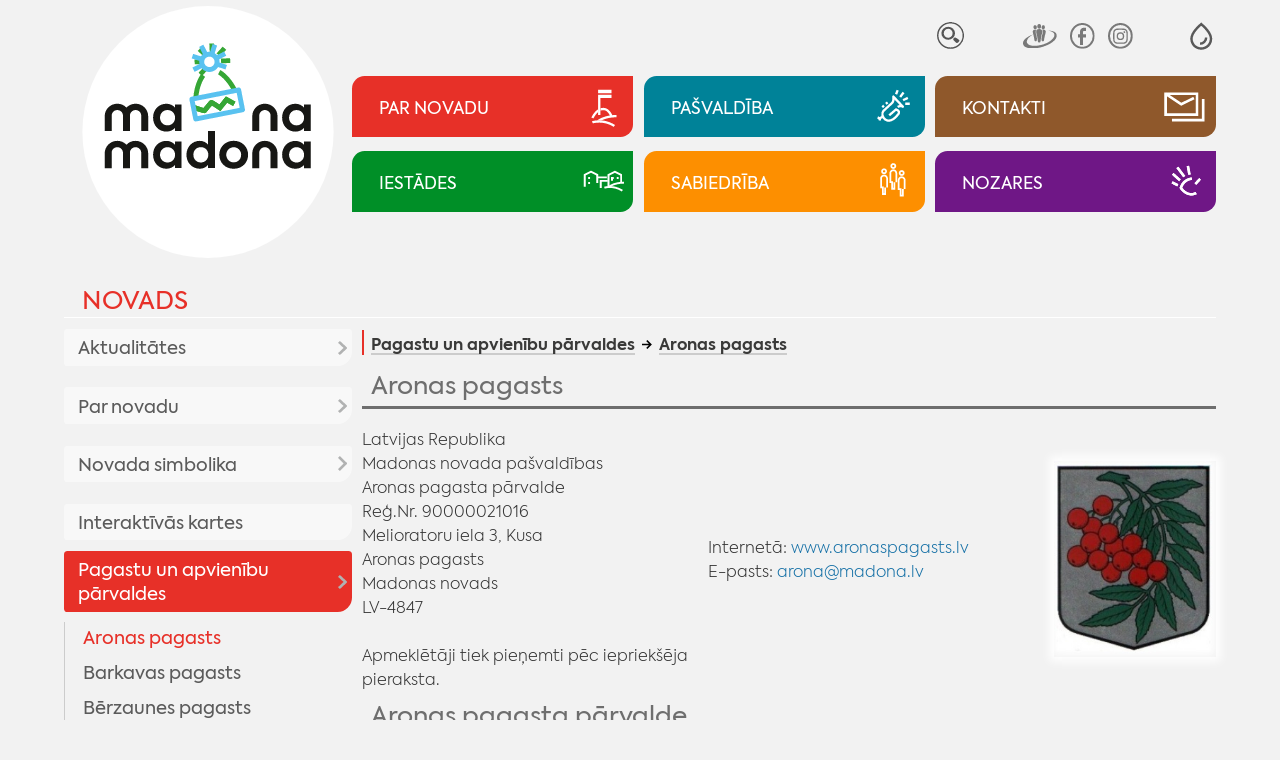

--- FILE ---
content_type: text/html; charset=UTF-8
request_url: https://madona.lv/lat/aronas-pagasts
body_size: 16494
content:
<!DOCTYPE html>
<html lang="lv" spellcheck="false">

<head>
<meta http-equiv="content-type" content="text/html; charset=utf-8" />
<meta name="viewport" content="width=device-width">
<meta name="keywords" content="">
<meta name="description" content="">
<title>Aronas pagasts - Madona.lv</title>
<meta name="google" content="notranslate" />
<meta http-equiv="X-UA-Compatible" content="IE=edge" /> 
<meta name="SKYPE_TOOLBAR" content="SKYPE_TOOLBAR_PARSER_COMPATIBLE" />
<base href="https://madona.lv/lat/">

<link rel="stylesheet" type="text/css" href="js/fa/css/font-awesome.min.css?v=5.2">
<link href="style.css?v=5.2" rel="stylesheet" media="all" type="text/css">
	<style>
body{visibility:hidden;}
:root{--rub0-clr:#e73028;--rub1-clr:#008298;--rub2-clr:#8f582b;--rub3-clr:#008f27;--rub4-clr:#fd8f00;--rub5-clr:#6f1786;}

.rub0Bg{background-color:var(--rub0-clr);}
.rub0Color{color:var(--rub0-clr) !important;}
.rub0Border{border-color:var(--rub0-clr);}
.rub1Bg{background-color:var(--rub1-clr);}
.rub1Color{color:var(--rub1-clr) !important;}
.rub1Border{border-color:var(--rub1-clr);}
.rub2Bg{background-color:var(--rub2-clr);}
.rub2Color{color:var(--rub2-clr) !important;}
.rub2Border{border-color:var(--rub2-clr);}
.rub3Bg{background-color:var(--rub3-clr);}
.rub3Color{color:var(--rub3-clr) !important;}
.rub3Border{border-color:var(--rub3-clr);}
.rub4Bg{background-color:var(--rub4-clr);}
.rub4Color{color:var(--rub4-clr) !important;}
.rub4Border{border-color:var(--rub4-clr);}
.rub5Bg{background-color:var(--rub5-clr);}
.rub5Color{color:var(--rub5-clr) !important;}
.rub5Border{border-color:var(--rub5-clr);}
</style><!--link rel="stylesheet" href="js/fancybox/jquery.fancybox.min.css?v=5.2">
<script src="js/fancybox/jquery.fancybox.min.js?v=5.2"></script--> 
<script  src="js/jquery.min.js?v=5.2"></script>
<script  src="js/jquery.tinycarousel.js?v=5.2"></script>

<script  src="js/global_scripts.js?v=5.2"></script>

<link rel="stylesheet" href="js/spotlight/spotlight.min.css?v=5.2"> 
<script src="js/spotlight/spotlight.min.js?v=5.2"></script>  



<script type="text/javascript" src="gdpr/gdpr-cookie.js?v=2"></script>
<script type="text/javascript">
    $.gdprcookie.init({
	    fireOnInit: false,
        title: "Sīkdatnes",
        message: "Lai šī tīmekļvietne darbotos, tā var izmantot obligāti nepieciešamās sīkdatnes. Ar Jūsu piekrišanu papildus šajā vietnē var tikt izmantotas statistikas un sociālo mediju sīkdatnes atbilstoši mūsu <a href='datu-privatuma-politika' onclick='alertWindow.show(this.href+\"?dt=iframe\",1200,1200);return false;'>sīkdatņu politikai</a>.",
        delay: 0,
        expires: 30,
		acceptReload:true,
        acceptAllBtnLabel: "Atļaut visas",
		acceptEsBtnLabel: "Atļaut nepieciešamās",
		advancedBtnLabel: "Pielāgot izvēli",
		advancedBtnSaveLabel: "Atļaut atzīmētās sīkdatnes",
		subtitle:"Lūdzu, atzīmējiet savu izvēli:",
		cookieTypes: [
                {
                    type: "Obligāti nepieciešamās sīkdatnes",
                    value: "essential",
                    description: "Šīs sīkdatnes nepieciešamas šīs vietnes darbībai - Jūsu uzstādījumu saglabāšanai.",
                    checked: true,
                },
                {
                    type: "Statistikas sīkdatnes",
                    value: "analytics",
                    description: "Google analītiskās sīkdatnes palīdz mums veikt apmeklētāju skaita uzskaiti un viņu apmeklējumu biežumu.",
                    checked: false,
                },
                {
                    type: "Sociālo mediju sīkdatnes",
                    value: "marketing",
                    description: "Nepieciešamas lai vietnē atainotu trešo pušu saturu, piemēram, Youtube video, Twitter ziņas u.c.",
                    checked: false,
                }
            ],
		customShowMessage:function(){ $("html").addClass("gdprcookie-shown"); },
		customHideMessage:function(){ $("html").removeClass("gdprcookie-shown"); }
 });
</script> 



</head>

<body id="main" class="inpage-only">


<div class="mainCentred">



<div id="tpWrap" class="fpRowWrap">
<div id="tpLeftWrap" class="fpLeft">
<a href="./" id="logo"><img src="gfx/logotipsc-sniegs.svg" alt="Mana Madona"></a>

<div id="tpMiscLinks">
<div id="mLogo"><a href="./"><img alt="Mana Madona" src="gfx/logotips.svg"></a></div>

<div id="toggleIMP" role="button" aria-pressed="false" aria-label="Atvērt izvēlni, lai mainītu fonta lielumu vai lappuses kontrastu" >
<svg xmlns="http://www.w3.org/2000/svg" fill="none" viewBox="0 0 23 23">
  <path fill="currentColor" fill-rule="evenodd" d="M12.4 1c5.5 4.8 8.3 9 8.3 12.8 0 5.2-4.1 9-9 9s-9-3.8-9-9C2.7 10 5.5 5.8 11 1l.7-.6zM4.7 13.8c0 4 3.2 7 7 7s7-3 7-7c0-2.9-2.3-6.5-7-10.7-4.7 4.2-7 7.8-7 10.7zm6 5v-2a4 4 0 0 0 4-4h2a6 6 0 0 1-6 6z" clip-rule="evenodd"/>
</svg>
</div>


<div id="tpSrch">
<form method="GET" id="searcform" onsubmit="return performSearch(this,'Atslēgas vārds par īsu !');"><input type="hidden" name="p" value="search">
<input type="text" name="srchbox"  id="scrcbox" placeholder="MANI INTERESĒ"  title="Ievadiet atslēgvārdu">
<button type="submit">Meklēt</button>
</form>
</div>
<!--div id="tpLangs"><u>LV</u>
<a href="//visitmadona.lv/ru/">RU</a>
<a href="//visitmadona.lv/en/">EN</a>
<a href="//visitmadona.lv/de/">DE</a>
</div-->
<div id="tpSoc">
<a target="_blank" href="http://www.draugiem.lv/madonasnovads/"><img src="gfx/draugiem.svg" alt="Seko Draugiem.lv"></a>
<!--a target="_blank" href="http://twitter.com/madonasnovads"><img src="..." alt="Seko Twitter"></a-->
<a target="_blank" href="https://www.facebook.com/Madonasnovads/"><img src="gfx/facebook.svg" alt="Seko Facebook"></a>
<a target="_blank" href="https://instagram.com/Madonasnovads/"><img src="gfx/instagram.svg" alt="Seko Instagram"></a>
</div>
</div>

</div>
<div id="tpRightWrap" class="fpMain">
<div id="impaired">
<span class="fontSwitch" id="fless" role="button" aria-pressed="false" aria-label="Palielināt fonta izmēru" ><img alt="" src="gfx/am.svg"></span>
<span class="fontSwitch" id="fmore" role="button" aria-pressed="false" aria-label="Samazināt fonta izmēru"><img alt="" src="gfx/ap.svg"></span>
<span class="contrastSwitch" id="imp0" role="button" aria-pressed="false" aria-label="Uzlabot kontrastu ar melnu fonu un baltiem burtiem" ><img alt="" src="gfx/imp0.svg"></span>
<span class="contrastSwitch" id="imp1" role="button" aria-pressed="false" aria-label="Uzlabot kontrastu ar dzeltenu fonu un melniem burtiem"><img alt="" src="gfx/imp1.svg"></span>
<span class="contrastSwitch" id="impoff" role="button" aria-pressed="false" aria-label="Noņemt vizuālās izmaiņas"><img alt="" src="gfx/impoff.svg"></span>
</div>


<div id="tpMainButsWrap">
<a class="tpMainButs rub0Bg" href="./novada-aktualitates"><span>Par novadu</span><i><i></i></i></a>
<a class="tpMainButs rub1Bg" href="./dome"><span>Pašvaldība</span><i><i></i></i></a>
<a class="tpMainButs rub2Bg" href="./kontakti"><span>Kontakti</span><i><i></i></i></a>
<a class="tpMainButs rub3Bg" href="./iestades"><span>Iestādes</span><i><i></i></i></a>
<a class="tpMainButs rub4Bg" href="./sabiedriba"><span>Sabiedrība</span><i><i></i></i></a>
<a class="tpMainButs rub5Bg" href="./nozares"><span>Nozares</span><i><i></i></i></a>
</div>




<div id="mobileNav"><a class="rub0Color" href="novads">Novads</a>
<div id="mobcrmbs" class="hasSome" ><span><u class="rub0Bg"></u><a href="pagastu-un-apvienibu-parvaldes1">Pagastu un apvienību pārvaldes</a> <a href="aronas-pagasts">Aronas pagasts</a></span><span id="mbutWrapper"><em id="mobNavButton" role="button" aria-haspopup="true"><i></i><span>Izvēlne</span></em></span></div></div>

<div id="mobNavWrap">

 				<nav id="mobNav" class="centerWidth">

<ul><li ><a class="mnMainButs rub0Bg" href="./novada-aktualitates"><i><i></i></i><span>Par novadu</span></a><ul><li ><a href="aktualitates2">Aktualitātes</a><ul><li ><a href="novada-aktualitates">Aktualitātes</a></li><li ><a href="pasakumu-kalendars">Pasākumu kalendārs</a></li><li ><a href="madonas-novada-vestnesis">Madonas Novada Vēstnesis</a></li><li ><a href="galerijas">Galerijas</a></li><li ><a href="video">Video</a></li></ul></li><li ><a href="par-novadu">Par novadu</a><ul><li ><a href="priekssedetaja-uzruna">Priekšsēdētāja uzruna</a></li><li ><a href="madonas-novada-vesture">Madonas novada vēsture</a></li><li ><a href="madonas-pilsetas-vesture">Madonas pilsētas vēsture</a></li><li ><a href="vesturisko-foto-galerija">Vēsturisko foto galerija</a></li></ul></li><li ><a href="novada-simbolika">Novada simbolika</a><ul><li ><a href="madonas-novada-simbolika">Madonas novada simbolika</a></li><li ><a href="madonas-novada-vizuala-identitate">Madonas novada vizuālā identitāte</a></li><li ><a href="madonas-novada-gerbonis">Madonas novada ģerbonis</a></li><li ><a href="karogs">Karogs</a></li><li ><a href="himna">Himna</a></li></ul></li><li ><a href="interaktivas-kartes">Interaktīvās kartes</a></li><li class="path"><a href="pagastu-un-apvienibu-parvaldes1">Pagastu un apvienību pārvaldes</a><ul><li class="current"><a href="aronas-pagasts">Aronas pagasts</a></li><li ><a href="barkavas-pagasts">Barkavas pagasts</a></li><li ><a href="berzaunes-pagasts">Bērzaunes pagasts</a></li><li ><a href="cesvaines-apvienibas-parvalde">Cesvaines apvienības pārvalde</a></li><li ><a href="dzelzavas-pagasts">Dzelzavas pagasts</a></li><li ><a href="erglu-apvienibas-parvalde">Ērgļu apvienības pārvalde</a></li><li ><a href="kalsnavas-pagasts">Kalsnavas pagasts</a></li><li ><a href="lazdonas-pagasts">Madonas apvienības pārvalde</a></li><li ><a href="liezeres-pagasts">Liezēres pagasts</a></li><li ><a href="lubanas-apvienibas-parvalde">Lubānas apvienības pārvalde</a></li><li ><a href="laudonas-pagasts">Ļaudonas pagasts</a></li><li ><a href="marcienas-pagasts">Mārcienas pagasts</a></li><li ><a href="metrienas-pagasts">Mētrienas pagasts</a><ul><li ><a href="metrienas-dzive">''Mētrienas dzīve''</a></li></ul></li><li ><a href="osupes-pagasts">Ošupes pagasts</a><ul><li ><a href="klanu-vestis">''Klānu Vēstis''</a></li></ul></li><li ><a href="praulienas-pagasts">Praulienas pagasts</a></li><li ><a href="sarkanu-pagasts">Sarkaņu pagasts</a><ul><li ><a href="sarkanu-zinas">''Sarkaņu ziņas''</a></li></ul></li><li ><a href="vestienas-pagasts">Vestienas pagasts</a><ul><li ><a href="informativais-izdevums-pie-mums">Informatīvais izdevums ''Pie mums''</a></li></ul></li><li ><a href="varaklanu-apvienibas-parvalde">Varakļānu apvienības pārvalde</a></li></ul></li></ul></li><li ><a class="mnMainButs rub1Bg" href="./dome"><i><i></i></i><span>Pašvaldība</span></a><ul><li ><a href="dome">Dome</a><ul><li ><a href="aktualitates-pasvaldiba">Aktualitātes pašvaldībā</a><ul><li ><a href="pasvaldiba-skaidro">Pašvaldība skaidro</a></li></ul></li><li ><a href="planotas-sedes">Plānotās sēdes</a></li><li ><a href="domes-lemumu-un-komiteju-parskats">Domes lēmumu un komiteju pārskats</a><ul><li ><a href="domes-lemumi">Domes lēmumi</a></li><li ><a href="komitejas-sedes">Komitejas sēdes</a></li><li ><a href="domes-sezu-audioierakstu-arhivs">Domes sēžu audioierakstu arhīvs</a></li></ul></li><li ><a href="novada-domes-priekssedetajs">Novada domes priekšsēdētājs</a></li><li ><a href="deputati">Deputāti</a><ul><li ><a href="arhivs">Arhīvs</a></li></ul></li><li ><a href="domes-komitejas">Domes komitejas</a></li><li ><a href="domes-komisijas">Domes komisijas</a></li></ul></li><li ><a href="pasvaldibas-struktura">Pašvaldības struktūra</a></li><li ><a href="veidlapas-pakalpojumi">Pakalpojumi | Iesniegumu veidlapas</a><ul><li ><a href="pakalpojumi">Pakalpojumi</a><ul><li ><a href="madonas-novada-pasvaldibas-pakalpojumi">Madonas novada pašvaldības pakalpojumi</a></li><li ><a href="iesniegumu-veidlapas">Iesniegumu veidlapas</a></li><li ><a href="maksas-pakalpojumu-cenradis">Maksas pakalpojumu cenrādis</a></li><li ><a href="valsts-un-pasvaldibas-vienoto-klientu-apkalposanas">Valsts un pašvaldības vienoto klientu apkalpošanas centru pakalpojumi</a></li></ul></li></ul></li><li ><a href="domes-dokumenti">Dokumenti | Noteikumi</a><ul><li ><a href="pasvaldibas-saistosie-noteikumi">Pašvaldības saistošie noteikumi</a></li><li ><a href="saistoso-noteikumu-projekti">Saistošo noteikumu projekti</a><ul><li ><a href="saistosie-rezultati-viedokla-noskaidrosanai">Rezultāti viedokļa noskaidrošanai</a></li></ul></li><li ><a href="pasvaldibas-budzets">Pašvaldības budžets</a><ul><li ><a href="budzeta-grozijumi">Budžeta grozījumi</a></li></ul></li><li ><a href="novada-attistibas-planosanas-dokumenti">Novada attīstības plānošanas dokumenti</a><ul><li ><a href="att_aktualitates">Aktualitātes</a></li><li ><a href="publiskas-apspriesanas">Publiskās apspriešanas</a></li><li ><a href="madonas-novada-teritorijas-planojums-2025-jauna-re">MADONAS NOVADA TERITORIJAS PLĀNOJUMS 2025. JAUNĀ REDAKCIJA</a><ul><li ><a href="izstrades-process">Izstrādes process</a></li></ul></li><li ><a href="madonas-novada-attistibas-programma-un-ias">Madonas novada attīstības programma un IAS</a><ul><li ><a href="ricibu-un-investiciju-plana-aktualizacija">Rīcību un investīciju plāna aktualizācija</a></li><li ><a href="apstiprinata-redakcija">Apstiprinātā redakcija</a></li><li ><a href="madonas-novada-attistibas-programmas-2022-2028-un-">Madonas novada attīstības programmas 2022-2028 un stratēģijas 2022-2047 izstrāde</a></li></ul></li><li ><a href="madonas-novada-teritorijas-planojums-2013-2025gada">Madonas novada teritorijas plānojums 2013.-2025.gadam</a></li><li ><a href="madonas-novada-teritorijas-planojuma-2013-2025g-gr">Madonas novada Teritorijas plānojuma 2013.-2025.g. grafiskā daļa</a><ul><li ><a href="aronas-pagasts2">Aronas pagasts</a></li><li ><a href="barkavas-pagasts2">Barkavas pagasts</a></li><li ><a href="berzaunes-pagasts2">Bērzaunes pagasts</a></li><li ><a href="dzelzavas-pagasts2">Dzelzavas pagasts</a></li><li ><a href="kalsnavas-pagasts2">Kalsnavas pagasts</a></li><li ><a href="lazdonas-pagasts2">Lazdonas pagasts</a></li><li ><a href="liezeres-pagasts2">Liezēres pagasts</a></li><li ><a href="laudonas-pagasts2">Ļaudonas pagasts</a></li><li ><a href="madonas-pilseta1">Madonas pilsēta</a></li><li ><a href="marcienas-pagasts2">Mārcienas pagasts</a></li><li ><a href="metrienas-pagasts2">Mētrienas pagasts</a></li><li ><a href="osupes-pagasts2">Ošupes pagasts</a></li><li ><a href="praulienas--pagasts">Praulienas  pagasts</a></li><li ><a href="sarkanu-pagasts2">Sarkaņu pagasts</a></li><li ><a href="vestienas-pagasts2">Vestienas pagasts</a></li></ul></li><li ><a href="lokalplanojumi">Lokālplānojumi</a><ul><li ><a href="lokalplanojums-nekustamaja-ipasuma-zagetava-cesvai">Lokālplānojums nekustamajā īpašumā "Zāģētava", Cesvaines pagastā, Madonas novadā</a></li><li ><a href="lokalplanojums-nekustamaja-ipasuma-vitolu-iela-8a-">Lokālplānojums nekustamajā īpašumā Vītolu ielā 8A, Kusā, Aronas pagastā, Madonas novadā</a></li><li ><a href="lokalplanojums-nekustamaja-ipasuma-“liepaslejas-">Lokālplānojums nekustamajā īpašumā “Liepaslejas”, Vestienas pagastā, Madonas novadā  </a></li><li ><a href="lokalplanojums-nekustamajos-ipasumos-kalna-iela-31">Lokālplānojums nekustamajos īpašumos Kalna ielā 31, Kalna ielā 32, Kalna ielā 34, Rūpniecības ielas daļā, Gaujas ielā 33, Daugavas ielas daļā, Daugavas ielā 25 </a></li><li ><a href="lokalplanojums-karjers-lazdonas-pagasts-madonas-no">Lokālplānojums "Karjers" Lazdonas pagasts, Madonas novads</a></li><li ><a href="lokalplanojums-rupniecibas-iela-65-rupniecibas-iel">Lokālplānojums Rūpniecības iela 65, Rūpniecības iela 69, Madona, Madonas novads</a></li><li ><a href="lokalplanojums-strauti-berzaunes-pagasts-madonas-n">Lokālplānojums "Strauti" Bērzaunes pagasts, Madonas novads</a></li><li ><a href="lokalplanojums-norte-berzaunes-pagasts-madonas-nov">Lokālplānojums "Norte", Bērzaunes pagasts, Madonas novads</a></li><li ><a href="lokalplanojums-madonas-pilsetas--teritorijas-dalai">Lokālplānojums Madonas pilsētas  teritorijas daļai starp esošo kapsētu, Rūpniecības ielu, Lazdu ielu un zemes vienību ar kadastra numuru 7001 001 0135</a></li><li ><a href="lokalplanojums-nekustamaja-ipasuma-“aronas-muiza">Lokālplānojums nekustamajā īpašumā “Aronas muiža”</a></li><li ><a href="lokaplanojums-saules-iela-madona-madonas-novada;-">Lokāplānojums Saules ielā, Madonā, Madonas novadā; </a></li><li ><a href="lokalplanojums-nekustama-ipasuma-lejas-rulli-lazdo">Lokālplānojums nekustamā īpašuma "Lejas Ruļļi" Lazdonas pagasts, Madonas novads</a></li><li ><a href="lokalplanojums-saules-iela-63-d-madona-un-madonas-">Lokālplānojums Saules ielā 63 D, Madonā un Madonas pilsētas daļai starp Saules ielu un Gaujas ielu</a></li></ul></li><li ><a href="madonas-novada-izglitibas-iestazu-tikla-attistibas">Madonas novada izglītības iestāžu tīkla attīstības plāns 2016. – 2023. gadam</a></li><li ><a href="https://www.madona.lv/lat/jaunatnes-politika1">Jaunatnes politika</a></li><li ><a href="monitoringa-zinojums">Monitoringa ziņojums</a></li><li ><a href="cesvaines-apvienibas-parvaldes-teritorijas-planoju">Cesvaines apvienības pārvaldes teritorijas plānojums</a></li><li ><a href="lubanas-apvienibas-parvaldes-teritorijas-planojums">Lubānas apvienības pārvaldes teritorijas plānojums</a></li><li ><a href="erglu-apvienibas-parvaldes-teritorijas-planojums">Ērgļu apvienības pārvaldes teritorijas plānojums</a></li><li ><a href="attistibas-programma-un-strategija-2013-2020">Attīstības programma un stratēģija 2013-2020</a></li><li ><a href="varaklanu-novada-planosanas-dokumenti">Varakļānu novada plānošanas dokumenti</a><ul><li ><a href="ilgtspejigas-attistibas-startegija">Ilgtspējīgas attīstības startēģija</a></li><li ><a href="attistibas-programma">Attīstības programma</a></li><li ><a href="teritorijas-planojums">Teritorijas plānojums</a></li></ul></li></ul></li><li ><a href="nolikumi-noteikumi">Nolikumi, noteikumi</a><ul><li ><a href="pasvaldibas-pagastu-un-apvienibu-parvalzu-nolikumi">Pašvaldības, pagastu un apvienību pārvalžu nolikumi</a></li><li ><a href="pasvaldibas-iestazu-nolikumi">Pašvaldības iestāžu nolikumi</a></li><li ><a href="citi-noteikumi-nolikumi">Citi noteikumi, nolikumi</a></li></ul></li><li ><a href="publiskais-parskats">Publiskais pārskats</a></li><li ><a href="infografikas-2018-2020">Infografikas /2018-2020/</a></li><li ><a href="citi-dokumenti">Citi dokumenti</a><ul><li ><a href="madonas-novada-sadarbibas-teritorijas-civilas-aizs">Madonas novada sadarbības teritorijas civilās aizsardzības plāns</a></li><li ><a href="parvaldes-uzdevuma-delegejuma-ligumi">Pārvaldes uzdevuma deleģējuma līgumi</a></li><li ><a href="medibu-koordinacijas-komisijas-protokoli">Medību koordinācijas komisijas protokoli</a></li><li ><a href="madonas-novada-pasvaldibas-derigo-izraktenu-ieguve">Madonas novada pašvaldības derīgo izrakteņu ieguves atļaujas</a></li><li ><a href="autocelu-un-ielu-sadalijums-uzturesanas-klases">Autoceļu un ielu sadalījums uzturēšanas klasēs</a></li></ul></li></ul></li><li ><a href="projekti">Projekti</a><ul><li ><a href="novads1">Novads</a><ul><li ><a href="projekts-vidzeme-ieklauj">Projekts "Vidzeme iekļauj"</a></li></ul></li><li ><a href="madonas-pilseta">Madonas pilsēta</a></li><li ><a href="aronas-pagasts1">Aronas pagasts</a></li><li ><a href="barkavas-pagasts1">Barkavas pagasts</a></li><li ><a href="berzaunes-pagasts1">Bērzaunes pagasts</a></li><li ><a href="cesvaines-apvienibas-parvalde1">Cesvaines apvienības pārvalde</a></li><li ><a href="dzelzavas-pagasts1">Dzelzavas pagasts</a></li><li ><a href="erglu-apvienibas-parvalde1">Ērgļu apvienības pārvalde</a></li><li ><a href="kalsnavas-pagasts1">Kalsnavas pagasts</a></li><li ><a href="lazdonas-pagasts1">Lazdonas pagasts</a></li><li ><a href="liezeres-pagasts1">Liezēres pagasts</a></li><li ><a href="lubanas-apvienibas-parvalde1">Lubānas apvienības pārvalde</a></li><li ><a href="laudonas-pagasts1">Ļaudonas pagasts</a></li><li ><a href="marcienas-pagasts1">Mārcienas pagasts</a></li><li ><a href="metrienas-pagasts1">Mētrienas pagasts</a></li><li ><a href="osupes-pagasts1">Ošupes pagasts</a></li><li ><a href="praulienas-pagasts1">Praulienas pagasts</a></li><li ><a href="sarkanu-pagasts1">Sarkaņu pagasts</a></li><li ><a href="vestienas-pagasts1">Vestienas pagasts</a></li></ul></li><li ><a href="pasvaldibas-izsoles-noma">Īpašumi</a><ul><li ><a href="pazinojumi-par-izsolem">Paziņojumi par izsolēm</a></li><li ><a href="pazinojumi-par-izsoles-rezultatiem">Paziņojumi par izsoles rezultātiem</a></li><li ><a href="nekustamo-ipasumu-noma">Nekustamo īpašumu noma</a><ul><li ><a href="zemes-noma">Zemes noma</a><ul><li ><a href="pieteiksanas-kartiba-uz-nekustama-ipasuma-nomu">Pieteikšanās kārtība uz nekustamā īpašuma nomu</a></li><li ><a href="cenradis">Cenrādis</a></li><li ><a href="noteikumi">Noteikumi</a></li></ul></li><li ><a href="telpu-noma">Telpu noma</a></li><li ><a href="pasvaldibas-nomatie-ipasumi">Pašvaldības nomātie īpašumi</a></li><li ><a href="mazdarzinu-noma">Mazdārziņu noma</a></li></ul></li><li ><a href="http://experience.arcgis.com/experience/68d99f05d29d41d0badcf09db31b2f74/?fbclid=IwAR0amH4D8cOaC0fRsBW_bGkRdJO5g1yB6Ub3dC5GO7cGWNNufutiHwVjHPE">Īpašumi dzīvošanai/uzņēmējdarbībai</a></li></ul></li><li ><a href="pasvaldibas-ieprikumi">Iepirkumi</a></li><li ><a href="korupcijas-apkarosana-un-etika">Korupcijas apkarošana un ētika</a><ul><li ><a href="korupcijas-apkarosana">Korupcijas apkarošana</a></li><li ><a href="trauksmes-celsana">Trauksmes celšana</a></li><li ><a href="etika">Ētika</a></li><li ><a href="amatpersonu-deklaracijas-|-ziedojumi">Amatpersonu deklarācijas | ziedojumi</a><ul><li ><a href="https://www6.vid.gov.lv/VAD">Amatpersonu deklarācijas</a></li><li ><a href="https://info.knab.gov.lv/lv/db/ziedojumi/">Ziedojumi, biedru naudas</a></li></ul></li></ul></li><li ><a href="datu-privatuma-politika">Datu aizsardzība</a></li><li ><a href="ziedojumi">Ziedojumi</a></li><li ><a href="apbalvojumu-registrs">Pašvaldības apbalvojumi</a></li><li ><a href="arvalstu-sadarbiba">Ārvalstu sadarbība</a><ul><li ><a href="tranosa-zviedrija">Tranosa (Zviedrija)</a></li><li ><a href="metmana-rosrate-vacija">Metmana, Rosrāte (Vācija)</a></li><li ><a href="borzomi-gruzija">Boržomi (Gruzija)</a></li><li ><a href="vaije-vacija">Vaije (Vācija)</a></li><li ><a href="anikski-lietuva">Anikšķi (Lietuva)</a></li><li ><a href="rapla-igaunija">Rapla (Igaunija)</a></li><li ><a href="kulena-francija">Kulēna (Francija)</a></li><li ><a href="bobrineca-ukraina">Bobrineca (Ukraina)</a><ul><li ><a href="aktualitates10">Aktualitātes</a></li></ul></li></ul></li></ul></li><li ><a class="mnMainButs rub2Bg" href="./kontakti"><i><i></i></i><span>Kontakti</span></a><ul><li ><a href="elektroniska-sazina">Elektroniskā saziņa</a></li><li ><a href="parvalde">Pārvalde</a></li><li ><a href="pagastu-un-apvienibu-parvaldes">Pagastu un apvienību pārvaldes</a></li><li ><a href="http://www.madona.lv/lat/?ct=deputati">Madonas  novada domes deputāti</a></li><li ><a href="centrala-administracija">Centrālā administrācija</a><ul><li ><a href="attistibas-nodala">Attīstības nodaļa</a></li><li ><a href="buvvalde1">Būvvalde</a></li><li ><a href="dzimtsarakstu-nodala1">Dzimtsarakstu nodaļa</a></li><li ><a href="finansu-nodala">Finanšu nodaļa</a></li><li ><a href="informacijas-tehnologiju-nodala">Informācijas tehnoloģiju nodaļa</a></li><li ><a href="izglitibas-nodala">Izglītības pārvalde</a></li><li ><a href="juridiska-un-personala-nodala">Juridiskā un personāla nodaļa</a></li><li ><a href="lietvedibas-nodala">Lietvedības nodaļa</a></li><li ><a href="nekustama-ipasuma-parvaldibas-un-teritorialas-plan">Nekustamā īpašuma pārvaldības un teritoriālās plānošanas nodaļa</a></li><li ><a href="projektu-ieviesanas-nodala">Projektu ieviešanas nodaļa</a></li><li ><a href="transporta-un-logistikas-nodala">Transporta un loģistikas nodaļa</a></li><li ><a href="arpus-nodalam-esosie-darbinieki">Ārpus nodaļām esošie darbinieki</a></li></ul></li><li ><a href="madonas-novada-barintiesa">Bāriņtiesa</a></li><li ><a href="bibliotekas">Bibliotēkas</a><ul><li ><a href="https://biblioteka.madona.lv/lv/kontakti1">Madonas novada bibliotēka</a></li><li ><a href="https://biblioteka.madona.lv/lv/kontakti11">Reģiona bibliotēkas</a></li></ul></li><li ><a href="https://www.madona.lv/lat/izglitibas-iestades">Izglītības iestādes</a></li><li ><a href="https://www.madona.lv/lat/jauniesu-centri">Jauniešu/multifunkcionālie centri</a></li><li ><a href="https://www.madona.lv/lat/kulturas-nami1">Kultūras nami</a></li><li ><a href="pasvaldibas-policija">Pašvaldības policija</a></li><li ><a href="kapitalsabiedribas">Kapitālsabiedrības</a></li><li ><a href="socialais-dienests">Sociālais dienests</a><ul><li ><a href="https://www.madona.lv/lat/socialie-pakalpojumi">Sociālie pakalpojumi</a></li></ul></li><li ><a href="https://www.madona.lv/lat/sporta-organizatori">Sporta organizatori</a></li><li ><a href="https://www.visitmadona.lv/lv/informacijas-centri">Tūrisma informācijas centri</a></li><li ><a href="valsts-un-pasvaldibas-vienotie-klientu-apkalposana">Valsts un pašvaldības vienotie klientu apkalpošanas centri</a></li></ul></li><li ><a class="mnMainButs rub3Bg" href="./iestades"><i><i></i></i><span>Iestādes</span></a><ul><li ><a href="barintiesa">Bāriņtiesa</a><ul><li ><a href="aktualitates1">Aktualitātes</a></li><li ><a href="https://www.madona.lv/lat/madonas-novada-barintiesa">Kontakti</a></li><li ><a href="barintiesas-kompetence">Bāriņtiesas kompetence</a></li><li ><a href="https://www.madona.lv/lat/pasvaldibas-iestazu-nolikumi?fu=a&id=1646837011">Bāriņtiesas nolikums</a></li><li ><a href="berna-personisko-interesu-aizstaviba">Bērna personisko interešu aizstāvība</a></li><li ><a href="berna-mantisko-interesu-aizsardziba">Bērna mantisko interešu aizsardzība</a></li><li ><a href="aizgadiba">Aizgādība</a></li><li ><a href="arpusgimenes-aprupe">Ārpusģimenes aprūpe</a></li><li ><a href="viesgimene">Viesģimene</a></li><li ><a href="adopcija">Adopcija</a></li><li ><a href="aizgadniba">Aizgādnība</a></li><li ><a href="atzinuma-sniegsana-tiesai">Atzinuma sniegšana tiesai</a></li><li ><a href="vecaku-aprupe-esosa-berna-nodosanas-citas-personas">Vecāku aprūpē esoša bērna nodošanas citas personas aprūpē Latvijā atbilstība bērna interesēm</a></li><li ><a href="aplieciba-socialo-garantiju-sanemsanai">Apliecība sociālo garantiju saņemšanai</a></li><li ><a href="lietu-piekritiba">Lietu piekritība</a></li><li ><a href="apliecinajuma-izdarisana-un-citu-uzdevumu-pildisan">Apliecinājuma izdarīšana un citu uzdevumu pildīšana</a></li><li ><a href="iedzivotajiem-ir-pienakums-zinot-barintiesai">Iedzīvotājiem ir pienākums ziņot bāriņtiesai</a></li><li ><a href="barintiesas-parskats-par-darbu">Bāriņtiesas pārskats par darbu</a></li></ul></li><li ><a href="buvvalde">Būvvalde</a><ul><li ><a href="buvvaldes-veidlapas">Veidlapas</a></li><li ><a href="informacija-par-buvniecibu">Informācija par būvniecību</a></li><li ><a href="buvniecibas-ieceres-madonas-novada">Būvniecības ieceres Madonas novadā</a></li><li ><a href="buvvaldes-norm-akti">Normatīvie akti </a></li></ul></li><li ><a href="dzimtsarakstu-nodala">Dzimtsarakstu nodaļa</a><ul><li ><a href="dzimtsarakstu-nodalas-nolikums">Dzimtsarakstu nodaļas nolikums</a></li><li ><a href="maksas-pakalpojumi">Maksas pakalpojumi</a><ul><li ><a href="maksas-pakalpojumu-nolikums">Maksas pakalpojumu nolikums</a></li><li ><a href="pasvaldibas-nodeva">Pašvaldības nodeva</a></li></ul></li><li ><a href="riciba-dzives-situacijas">Rīcība dzīves situācijās</a><ul><li ><a href="laulibas-registracija">Laulības reģistrācija</a></li><li ><a href="dzimsanas-registracija">Dzimšanas reģistrācija</a></li><li ><a href="mirsanas-registracija">Miršanas reģistrācija</a></li><li ><a href="varda-unvai-uzvarda-maina">Vārda un/vai uzvārda maiņa</a></li><li ><a href="tautibas-ieraksta-maina">Tautības ieraksta maiņa</a></li></ul></li><li ><a href="statistika1">Statistika</a></li></ul></li><li ><a href="dzivnieku-patversme">Dzīvnieku patversme "Lazdonītis"</a></li><li ><a href="pasvaldibas-policija1">Pašvaldības policija</a><ul><li ><a href="aktualitates8">Aktualitātes</a></li><li ><a href="https://www.madona.lv/lat/pasvaldibas-policija">Kontakti</a></li></ul></li><li ><a href="socialais-dienests">Sociālais dienests</a><ul><li ><a href="aktualitates7">Aktualitātes</a></li><li ><a href="https://www.madona.lv/lat/socialais-dienests">Kontakti</a></li><li ><a href="zinas-par-socialo-dienestu">Ziņas par sociālo dienestu</a></li><li ><a href="sociala-dienests-nolikums">Sociālā dienests nolikums</a></li><li ><a href="sociala-palidziba">Sociālā palīdzība</a></li><li ><a href="socialie-pakalpojumi">Sociālie pakalpojumi</a></li><li ><a href="https://www.madona.lv/lat/deinstitucionalizacija1" target="_blank">Deinstitucionalizācija</a></li><li ><a href="zobarsta-kabinets">Zobārsta kabinets</a></li><li ><a href="nozares-politika">Nozares politika</a></li><li ><a href="atbalsta-biedribas">Atbalsta biedrības</a></li><li ><a href="viegli-lasit">Viegli lasīt</a></li><li ><a href="pasvaldibas-palidziba-dzivoklu-jautajumu-risinasan">Pašvaldības palīdzība dzīvokļu jautājumu risināšanā</a></li></ul></li></ul></li><li ><a class="mnMainButs rub4Bg" href="./sabiedriba"><i><i></i></i><span>Sabiedrība</span></a><ul><li ><a href="gimenem1">Ģimenēm</a><ul><li ><a href="atbalsts-gimenem">Atbalsts ģimenēm</a></li><li ><a href="brivlaiks-jaunumi">Aktualitates</a></li><li ><a href="https://madonas.maps.arcgis.com/apps/instant/interactivelegend/index.html?appid=9435f3351ede4203b68d7a284a8a6c04" target="_blank">Resursu karte</a></li><li ><a href="brivais-laiks">Brīvais laiks</a><ul><li ><a href="./jauniesu-centri" target="_blank">Multifunkcionālie/bērnu un jauniešu centri</a></li><li ><a href="https://visitmadona.lv/lv/aktiva-atputa-sleposana" target="_blank">Aktīvā atpūta</a></li></ul></li><li ><a href="izglitiba-gimenem">Izglītība</a></li><li ><a href="veseliba">Veselība</a><ul><li ><a href="veseliba-akuali">Aktualitātes</a></li><li ><a href="veselibas-projekts">Veselības projekts</a><ul><li ><a href="veselibas-projekts-video">Video</a></li></ul></li><li ><a href="madonas-slimnica">Madonas slimnīca</a></li><li ><a href="http://www.madona.lv/lat/?ct=zobarsts" target="_blank">Zobārstniecības kabinets</a></li><li ><a href="valsts-apmaksatas-psihologa-konsultacijas">Valsts apmaksātas psihologa konsultācijas</a></li></ul></li><li ><a href="vakances-un-prakses-vietas">Vakances un prakses vietas</a><ul><li ><a href="vakances">Vakances</a></li><li ><a href="prakses-vietas">Prakses vietas</a></li></ul></li><li ><a href="gimenem-dzivesvieta">Dzīvesvieta</a></li><li ><a href="pasazieru-parvadajumi">Satiksme</a><ul><li ><a href="aktualitates4">Aktualitātes</a></li><li ><a href="https://www.atd.lv/lv/sabiedrisko-transportl%C4%ABdzek%C4%BCu-kust%C4%ABba">Kustības saraksti</a></li><li ><a href="https://www.atd.lv/lv/tag/izmai%C5%86as-mar%C5%A1rutu-t%C4%ABkl%C4%81">Izmaiņas maršrutu tīklā</a></li><li ><a href="satiksmes-ierobezojumi">Satiksmes ierobežojumi</a></li><li ><a href="celu-uzturesanas-klases">Ceļu uzturēšanas klases</a></li></ul></li><li ><a href="gimene-uznemejiem">Atbalsts uzņēmējiem</a></li></ul></li><li ><a href="sabiedribas-lidzdaliba">Sabiedrības līdzdalība</a><ul><li ><a href="sabiedribas-aktualitates">Aktualitātes</a></li><li ><a href="nvo-grantu-konkursi">NVO grantu konkursi</a><ul><li ><a href="par-nvo-konkursiem">Informācija par konkursiem</a></li></ul></li><li ><a href="lidzdalibas-budzets">Līdzdalības budžets</a></li><li ><a href="lidzdaliba-padomes">Konsultatīvās padomes</a></li><li ><a href="lidzfinansejums-majam">Līdzfinansējums māju pasākumiem</a></li><li ><a href="https://experience.arcgis.com/experience/8b2517e7b4294343a296ec6426388636" target="_blank">Sabiedrisko organizāciju karte</a></li><li ><a href="lidzdaliba-apspriesanas">Publiskās apspriešanas</a><ul><li ><a href="https://www.madona.lv/lat/publiskas-apspriesanas" target="_blank">Publiskās apspriešanas</a></li><li ><a href="https://www.madona.lv/lat/saistoso-noteikumu-projekti">Saistošo noteikumu projekti</a></li><li ><a href="informativie-pazinojumi-par-sivi-iesniegumiem">Informatīvie paziņojumi par SIVI iesniegumiem</a></li></ul></li><li ><a href="lidzdarbiba-aptaujas">Aptaujas</a></li><li ><a href="sabiedriba-brivpratigais-darbs">Brīvprātīgais darbs</a></li><li ><a href="lidzdaliba-sazina">Saziņa ar pašvaldību</a></li></ul></li><li ><a href="piesakies-jaunumiem">Piesakies jaunumiem</a></li><li ><a href="drosiba">Drošība</a><ul><li ><a href="aktualitates9">Aktualitātes</a></li><li ><a href="civila-aizsardziba">Civilā aizsardzība</a></li><li ><a href="atbalsts-ukrainai">Atbalsts UKRAINAI / Підтримка українцям</a></li><li ><a href="https://www.madona.lv/lat/pasvaldibas-policija1">Pašvaldības policija</a></li><li ><a href="dronu-pilotesana">Dronu pilotēšana</a></li></ul></li></ul></li><li ><a class="mnMainButs rub5Bg" href="./nozares"><i><i></i></i><span>Nozares</span></a><ul><li ><a href="jauniesiem">Jauniešiem</a><ul><li ><a href="jaunumi">Jaunumi</a></li><li ><a href="jaunatnes-politika1">Jaunatnes politika</a></li><li ><a href="jauniesu-centri">Jauniešu centri</a></li><li ><a href="jaunatnes-lietu-komisija">Jaunatnes lietu komisija</a></li><li ><a href="madonas-novada-jauniesu-dome">Madonas novada jauniešu dome</a><ul><li ><a href="mnjd-nolikums">MNJD nolikums</a></li><li ><a href="mnjd-sastavs">MNJD sastāvs</a></li></ul></li><li ><a href="eurodesk">EURODESK</a></li><li ><a href="brivpratigais-darbs">Brīvprātīgais darbs</a></li><li ><a href="projekti1">Projekti</a><ul><li ><a href="projekts-kontakts">Projekts "Kontakts"</a></li><li ><a href="projekts-proti-un-dari-20">Projekts "Proti un dari 2.0"</a></li><li ><a href="digitala-darba-ar-jaunatni-sistemas-attistiba-pasv">"Digitālā darba ar jaunatni sistēmas attīstība pašvaldībās"</a></li><li ><a href="realizetie-projekti">Realizētie projekti</a><ul><li ><a href="jauniesu-projekts-dzivo">Jauniešu projekts "DZĪVO""</a></li><li ><a href="projekts-labbutibas-celakartes-aktivitasu-istenosa">Projekts "Labbūtības ceļakartes aktivitāšu īstenošana Madonas novadā”</a></li><li ><a href="projekts-jaunatnes-darbinieku-kapacitates-stiprina">Projekts "Jaunatnes darbinieku kapacitātes stiprināšana, attīstot digitālā un mobilā /ielu darba ar jaunatni sistēmu Madonas novadā"</a></li><li ><a href="projekts-kopa-daram">Projekts "Kopā darām"</a></li><li ><a href="projekts-kalam-planus">Projekts "Kaļam plānus"</a></li></ul></li></ul></li><li ><a href="nometnes">Nometnes</a></li></ul></li><li ><a href="izglitiba">Izglītība</a><ul><li ><a href="aktualitates">Aktualitātes</a></li><li ><a href="dokumenti">Dokumenti</a></li><li ><a href="izglitibas-iestades">Izglītības iestādes</a><ul><li ><a href="visparizglitojosas-skolas">Vispārizglītojošās skolas</a></li><li ><a href="pirmsskolas-izglitibas-iestades">Pirmsskolas izglītības iestādes</a></li><li ><a href="interesu-un-profesionalas-ievirzes-izglitibas-iest">Interešu un profesionālās ievirzes izglītības iestādes</a></li></ul></li><li ><a href="macibu-prieksmetu-olimpiades">Mācību priekšmetu olimpiādes</a></li><li ><a href="metodiskais-darbs">Metodiskais darbs</a></li><li ><a href="licences-un-atlaujas-izglitibas-programmu-istenosa">Licences un atļaujas izglītības programmu īstenošanai</a><ul><li ><a href="interesu-izglitiba">Interešu izglītība</a></li><li ><a href="neformala-izglitiba">Neformālā izglītība</a></li><li ><a href="pedagogu-profesionala-pilnveide">Pedagogu profesionālā pilnveide</a></li></ul></li><li ><a href="pasakumu-plani">Pasākumu plāni</a></li><li ><a href="valsts-parbaudes-darbi">Valsts pārbaudes darbi</a></li><li ><a href="pedagogiski-mediciniska-komisija">Pedagoģiski medicīniskā komisija</a></li><li ><a href="projekti-izglitiba">Projekti izglītībā</a><ul><li ><a href="programma-latvijas-skolas-soma">Programma "Latvijas skolas soma"</a></li><li ><a href="stem-un-pilsoniskas-lidzdalibas-norises-plasakai-i">STEM un pilsoniskās līdzdalības norises plašākai izglītības pieredzei un karjeras izvēlei</a></li><li ><a href="izglitibas-iestazu-digitalizacija-7-9klasem">Izglītības iestāžu digitalizācija 7.-9.klasēm</a></li><li ><a href="digitalas-plaisas-mazinasana-sociali-neaizsargataj">Digitālās plaisas mazināšana sociāli neaizsargātajām grupām un izglītības iestādēs</a></li><li ><a href="izglitibas-iestazu-nodrosinajums-pilnveidota-vispa">Izglītības iestāžu nodrošinājums pilnveidotā vispārējās izglītības satura kvalitatīvai ieviešanai pamata un vidējās izglītības pakāpē</a></li><li ><a href="skola---kopiena">Skola - kopienā</a></li><li ><a href="pedagogu-profesionala-atbalsta-sistemas-izveide">Pedagogu profesionālā atbalsta sistēmas izveide</a></li><li ><a href="atbalsts-pieauguso-individualajas-vajadzibas-balst">Atbalsts pieaugušo individuālajās vajadzībās balstītai pieaugušo izglītībai</a></li><li ><a href="madonas-novada-pasvaldibas-bernu-un-jauniesu-nomet">Madonas novada pašvaldības bērnu un jauniešu nometņu projektu konkurss</a></li><li ><a href="izglitibas-programmu-projektu-konkurss">Izglītības programmu projektu konkurss</a></li><li ><a href="karjeras-atbalsts-visparejas-un-profesionalas-izgl">Karjeras atbalsts vispārējās un profesionālās izglītības iestādēs</a><ul><li ><a href="karjeras-atbalsta-pasakumi-2022">Karjeras atbalsta pasākumi 2022</a></li><li ><a href="karjeras-atbalsta-pasakumi-2021">Karjeras atbalsta pasākumi 2021</a></li><li ><a href="karjeras-atbalsta-pasakumi-2020">Karjeras atbalsta pasākumi 2020</a></li><li ><a href="karjeras-atbalsta-pasakumi-2019">Karjeras atbalsta pasākumi 2019</a></li><li ><a href="karjeras-atbalsta-pasakumi-2018">Karjeras atbalsta pasākumi 2018</a></li><li ><a href="karjeras-atbalsta-pasakumi-2017">Karjeras atbalsta pasākumi 2017</a></li></ul></li><li ><a href="atbalsts-priekslaicigas-macibu-partrauksanas-samaz">Atbalsts priekšlaicīgas mācību pārtraukšanas samazināšanai</a><ul><li ><a href="jaunatnes-iniciativu-projektu-konkurss-pumpurs---2">Jaunatnes iniciatīvu projektu konkurss (PuMPuRS) - 2019</a><ul><li ><a href="projekts-mes-esam-stipri!">Projekts "MĒS ESAM STIPRI!"</a></li><li ><a href="projekts-ricu-racu-akademija">Projekts "Riču Raču Akadēmija"</a></li><li ><a href="projekts-mes-tev-ticam!">Projekts "Mēs tev ticam!"</a></li></ul></li><li ><a href="jaunatnes-iniciativu-projektu-konkurss-pumpurs---21">Jaunatnes iniciatīvu projektu konkurss (PuMPuRS) - 2020</a><ul><li ><a href="projekts-es-ticu-ka-varu!">Projekts "Es ticu, ka varu!"</a></li><li ><a href="projekts-soli-pa-solim">Projekts "Soli pa solim"</a></li><li ><a href="projekts-mes-macisimies">Projekts "Mēs mācīsimies"</a></li><li ><a href="projekts-ar-kamanu-sunu-sporta-elementiem-lazdonas">Projekts ar kamanu suņu sporta elementiem Lazdonas pamatskolā</a></li><li ><a href="projekts-pieturpunkti">Projekts "Pieturpunkti"</a></li><li ><a href="projekts-dzives-skola">Projekts "Dzīves skola"</a></li></ul></li><li ><a href="jaunatnes-iniciativu-projektu-konkurss-pumpurs---22">Jaunatnes iniciatīvu projektu konkurss (PuMPuRS) - 2021</a><ul><li ><a href="projekts-es-zinu-kurp-es-eju">Projekts "Es zinu, kurp es eju"</a></li><li ><a href="projekts-darba-augli">Projekts "Darba augļi"</a></li><li ><a href="projekts-kamanu-sunu-sports-ka-motivators-kalsnava">Projekts "Kamanu suņu sports kā motivators Kalsnavas pamatskolas audzēkņiem"</a></li></ul></li><li ><a href="jaunatnes-iniciativu-projektu-konkurss-pumpurs---23">Jaunatnes iniciatīvu projektu konkurss (PuMPuRS) - 2022</a></li></ul></li><li ><a href="atbalsts-izglitojamo-individualo-kompetencu-attist">Atbalsts izglītojamo individuālo kompetenču attīstībai</a></li><li ><a href="eraf-projekts-“visparejas-izglitibas-iestazu-mac">ERAF projekts “Vispārējās izglītības iestāžu mācību vides uzlabošana Madonas novadā”</a><ul><li ><a href="izglitibas-reforma">Izglītības reforma</a></li></ul></li></ul></li><li ><a href="statistika">Statistika</a></li><li ><a href="pieauguso-izglitibas-un-augstakas-izglitibas-iespe">Pieaugušo izglītības un augstākās izglītības iespējas</a><ul><li ><a href="izglitibas-iestades2">Izglītības iestādes</a></li></ul></li></ul></li><li ><a href="https://businessmadona.lv/" target="_blank">Uzņēmējdarbība</a><ul><li ><a href="https://businessmadona.lv/">Atbalsts uzņēmējiem</a></li><li ><a href="https://razotsmadona.lv/">Ražots Madonas novadā</a></li><li ><a href="tirgus">Tirgus</a></li></ul></li><li ><a href="https://www.visitmadona.lv/lv/" target="_blank">Tūrisms</a></li><li ><a href="kultura">Kultūra</a><ul><li ><a href="k-notikumi">Aktualitātes</a></li><li ><a href="pasakumi">Pasākumi</a></li><li ><a href="kino-seansi-novada">Kino seansi novadā</a></li><li ><a href="kinoteatris-vidzeme">Kinoteātris "Vidzeme"</a><ul><li ><a href="par-kinoteatri">Par kinoteātri</a></li><li ><a href="kino-seansi">Seansi</a></li></ul></li><li ><a href="kulturas-nami1">Kultūras nami</a></li><li ><a href="makslinieciskie-kolektivi">Mākslinieciskie kolektīvi</a></li><li ><a href="https://biblioteka.madona.lv/lv/" target="_blank">Bibliotēka</a></li><li ><a href="muzeji">Muzeji</a></li><li ><a href="baznicas">Baznīcas</a></li></ul></li><li ><a href="sports">Sports</a><ul><li ><a href="sporta-aktualitates">Aktualitātes</a></li><li ><a href="sacensibu-kalendars">Sacensību kalendārs</a></li><li ><a href="http://www.smeceressils.lv/">Sporta un atpūtas bāze   Smeceres sils</a></li><li ><a href="sporta-organizatori">Organizatori</a></li><li ><a href="sporta-biedribas-klubi">Sporta biedrības (klubi)</a></li><li ><a href="musu-olimpiesi">Mūsu olimpieši</a></li></ul></li><li ><a href="vides-nozare">Vide</a><ul><li ><a href="vide">Aktualitātes</a></li><li ><a href="energoparvaldiba">Energopārvaldība</a></li><li ><a href="https://www.madona.lv/lat/informativie-pazinojumi-par-sivi-iesniegumiem">Paziņojumi par SIVI iesniegumiem</a></li><li ><a href="latvanu-ierobezosana">Latvāņu ierobežošana</a></li><li ><a href="decentralizeto-kanalizacijas-pakalpojumu-sniegsana">Decentralizēto kanalizācijas pakalpojumu sniegšana</a><ul><li ><a href="asenizatoru-registrs">Asenizatoru reģistrs</a></li><li ><a href="decentralizetas-kanalizacijas-sistemas-registresan">Decentralizētās kanalizācijas sistēmas reģistrēšana</a></li><li ><a href="atkritumu-apsaimniekosana">Atkritumu apsaimniekošana</a></li><li ><a href="madonas-novada-notekudenu-apsaimniekosanas-aglomer">Madonas novada notekūdeņu apsaimniekošanas aglomerācijas robežas</a><ul><li ><a href="2025-gada-apstiprinatas-notekudenu-aglomeracijas-r">2025. gada apstiprinātās notekūdeņu aglomerācijas robežas Madonas novadā</a></li></ul></li></ul></li></ul></li></ul></li></ul>
</nav>
</div>



</div>
</div>
</div>








 







 
 

<div class="mainCentred">

<div id="subHead" class="cpRowWrap">
<div  class="cpLeft">
<a id="subHrub" class="rub0Color" href="novads">Novads</a></div>
<div  class="cpMain smbd0">

</div>
</div>

<div class="cpRowWrap">

<div class="cpLeft" id="sideNav">
<style>
.axLoader{position:relative;opacity:1;transition:opacity 0.2s ease;}
.axLoader.loading{opacity:0.5;}
.axLoader.loading::before{content:"";
  display:block;position:absolute;top:clamp(2rem, calc(50% - 2rem),10rem);left:calc(50% - 2rem);
  box-sizing: border-box;
  width: 4rem;
  height: 4rem;
  border-radius: 100%;
  border: 0.8rem solid rgba(0, 0, 0, 0.2);
  border-top-color: #000;
   animation: bxSpin 1s infinite linear;
}
@keyframes bxSpin {
  100% {
    transform: rotate(360deg);
  }
}
.kdrop {position:relative;width:100%;text-align:left;opacity:0.1;
 --linkClr:#5b5b5b;}
.kdrop.loaded{opacity:1;}
.kdrop li,.kdrop ul{display:block;list-style:none;margin:0;padding:0;width:100%;}
.kdrop li{position:static;width:100%;max-width:100%;}

.kdrop UL{position:relative;margin:0;padding:0;height:auto;max-height:0;opacity:0;width:100%;max-width:100%;pointer-events:none;overflow:hidden;}

.kdrop.loaded UL{transition:all 0.5s ease;}
.kdrop.inited>UL{ opacity:1;pointer-events:all;max-height:initial;}


.kdrop>UL>li>UL{padding-left:0.8rem;border-left:solid 1px #CCC;}
.kdrop>UL>li>UL>li>UL{padding-left:0.5rem;border-left:solid 2px #CCC;}
.kdrop>UL>li>UL>li>UL>li>UL{padding-left:0.5rem;border-left:solid 3px #CCC;}


.kdrop .current>UL {overflow:visible;opacity:1;pointer-events:all;opacity:1;max-height:initial;}

.kdrop-has>span::after { content: " ";height:100%;width:0.8rem; position:absolute;right:0.3rem;top:0;background-image:url(gfx/m-bulta.svg);background-size:auto 0.8rem;background-position: 98% 50%; background-repeat:no-repeat;}



.kdrop>UL>li>span{display:block;position:relative;width:100%;padding:0.2rem 0.8rem 0.1rem 0.6rem;margin:0.6rem 0; background:rgba(255,255,255,0.5);border-radius:0.2rem;border-bottom-right-radius:0.8rem;}
.kdrop>UL>li>span>A{display:block;position:relative;color:var(--linkClr);font-size:1rem;padding:0.2rem;}
.kdrop>UL>li>span>A:hover{text-decoration-style:dotted;text-decoration-thickness:1px;}
.kdrop>UL>li.current>span {background:currentColor;border-radius:0.2rem;border-bottom-right-radius:0.8rem;}
.kdrop>UL>li.current>span>A {color:#FFF;}

.kdrop li.current>span  {--linkClr:currentColor;}
.kdrop>UL>li UL>LI>span{display:block;position:relative;width:100%;padding:0;margin:0.2rem 0;}
.kdrop>UL>li UL>LI>span>A{display:block;position:relative;color:var(--linkClr);font-size:1rem;padding:0.2rem;}
.kdrop>UL>li UL>LI>span>A:hover{text-decoration-style:dotted;text-decoration-thickness:1px;}

kdrop>UL>li>span::before {
content: "";
position: absolute;z-index: 0;top:0;left: 0;right: 0;bottom: 0;
background: rgba(0,0,0,0.1);border:none;border-radius:0.2rem;border-bottom-right-radius:0.8rem;
transform:scale(0);opacity:0;
transform-origin:30% 50% ;
transition-property: transform;
transition-duration:0.5s;
transition-timing-function: cubic-bezier(.52,1.44,.27,.86);
	} 
kdrop>UL>li>span:hover::before {
	 transform:scale(1);opacity:1;
} 

</style>

<div id="leftMwrapDR" class="rub0Color"><div id="sideKdrill" class="kdrop"><ul class="kdrop-lvl-0"><li class="kdrop-has kdrop-has-1"><span><a href="novada-aktualitates" id="lnk-1701500887">Aktualitātes</a></span><ul class="kdrop-lvl-1"><li ><span><a href="novada-aktualitates" id="lnk-1701437915">Aktualitātes</a></span></li><li ><span><a href="pasakumu-kalendars" id="lnk-1701438099">Pasākumu kalendārs</a></span></li><li ><span><a href="madonas-novada-vestnesis" id="lnk-nvestnesis">Madonas Novada Vēstnesis</a></span></li><li ><span><a href="galerijas" id="lnk-galerija">Galerijas</a></span></li><li ><span><a href="video" id="lnk-video">Video</a></span></li> </ul></li><li class="kdrop-has kdrop-has-1"><span><a href="priekssedetaja-uzruna" id="lnk-1701500929">Par novadu</a></span><ul class="kdrop-lvl-1"><li ><span><a href="priekssedetaja-uzruna" id="lnk-sdgf">Priekšsēdētāja uzruna</a></span></li><li ><span><a href="madonas-novada-vesture" id="lnk-dsfsdf">Madonas novada vēsture</a></span></li><li ><span><a href="madonas-pilsetas-vesture" id="lnk-madpilsvesture">Madonas pilsētas vēsture</a></span></li><li ><span><a href="vesturisko-foto-galerija" id="lnk-vestfotgal">Vēsturisko foto galerija</a></span></li> </ul></li><li class="kdrop-has kdrop-has-1"><span><a href="madonas-novada-simbolika" id="lnk-1701501003">Novada simbolika</a></span><ul class="kdrop-lvl-1"><li ><span><a href="madonas-novada-simbolika" id="lnk-1581002273">Madonas novada simbolika</a></span></li><li ><span><a href="madonas-novada-vizuala-identitate" id="lnk-1578579795">Madonas novada vizuālā identitāte</a></span></li><li ><span><a href="madonas-novada-gerbonis" id="lnk-adasd">Madonas novada ģerbonis</a></span></li><li ><span><a href="karogs" id="lnk-karogs">Karogs</a></span></li><li ><span><a href="himna" id="lnk-himna">Himna</a></span></li> </ul></li><li ><span><a href="interaktivas-kartes" id="lnk-1727418581">Interaktīvās kartes</a></span></li><li class="kdrop-has kdrop-has-1 current"><span><a href="pagastu-un-apvienibu-parvaldes1" id="lnk-pagasti">Pagastu un apvienību pārvaldes</a></span><ul class="kdrop-lvl-1"><li class="current"><span><a href="aronas-pagasts" id="lnk-arona">Aronas pagasts</a></span></li><li ><span><a href="barkavas-pagasts" id="lnk-barkava">Barkavas pagasts</a></span></li><li ><span><a href="berzaunes-pagasts" id="lnk-berzaune">Bērzaunes pagasts</a></span></li><li ><span><a href="cesvaines-apvienibas-parvalde" id="lnk-1635493217">Cesvaines apvienības pārvalde</a></span></li><li ><span><a href="dzelzavas-pagasts" id="lnk-dzelzava">Dzelzavas pagasts</a></span></li><li ><span><a href="erglu-apvienibas-parvalde" id="lnk-1635493252">Ērgļu apvienības pārvalde</a></span></li><li ><span><a href="kalsnavas-pagasts" id="lnk-kalsnava">Kalsnavas pagasts</a></span></li><li ><span><a href="lazdonas-pagasts" id="lnk-lazdona">Madonas apvienības pārvalde</a></span></li><li ><span><a href="liezeres-pagasts" id="lnk-123456">Liezēres pagasts</a></span></li><li ><span><a href="lubanas-apvienibas-parvalde" id="lnk-1635493285">Lubānas apvienības pārvalde</a></span></li><li ><span><a href="laudonas-pagasts" id="lnk-laudona">Ļaudonas pagasts</a></span></li><li ><span><a href="marcienas-pagasts" id="lnk-marciena">Mārcienas pagasts</a></span></li><li class="kdrop-has kdrop-has-2"><span><a href="metrienas-pagasts" id="lnk-metriena">Mētrienas pagasts</a></span><ul class="kdrop-lvl-2"><li ><span><a href="metrienas-dzive" id="lnk-metrienasdzive">''Mētrienas dzīve''</a></span></li> </ul></li><li class="kdrop-has kdrop-has-2"><span><a href="osupes-pagasts" id="lnk-osupe">Ošupes pagasts</a></span><ul class="kdrop-lvl-2"><li ><span><a href="klanu-vestis" id="lnk-klanuvestis">''Klānu Vēstis''</a></span></li> </ul></li><li ><span><a href="praulienas-pagasts" id="lnk-prauliena">Praulienas pagasts</a></span></li><li class="kdrop-has kdrop-has-2"><span><a href="sarkanu-pagasts" id="lnk-sarkani">Sarkaņu pagasts</a></span><ul class="kdrop-lvl-2"><li ><span><a href="sarkanu-zinas" id="lnk-sarkanuzinas">''Sarkaņu ziņas''</a></span></li> </ul></li><li class="kdrop-has kdrop-has-2"><span><a href="vestienas-pagasts" id="lnk-vestiena">Vestienas pagasts</a></span><ul class="kdrop-lvl-2"><li ><span><a href="informativais-izdevums-pie-mums" id="lnk-pie_mums">Informatīvais izdevums ''Pie mums''</a></span></li> </ul></li><li ><span><a href="varaklanu-apvienibas-parvalde" id="lnk-1753779035">Varakļānu apvienības pārvalde</a></span></li> </ul></li> </ul></div></div>
 


<script>

 

$(window).on("popstate", function () {
if(history.state&&history.state.lnk){
var curls=history.state.lnk;
setTimeout(function(){axLoad(false,curls,false);},400);

var $cl=$("#sideKdrill a").filter(function() {
    return this["href"] == history.state.lnk;
});
$("#sideKdrill LI").removeClass("current");
$("#sideKdrill").removeClass("sub-shown");
$("#sideKdrill UL").removeClass("shown");
//$cl.parentsUntil("#sideKdrill","LI").addClass("current");
$("#sideKdrill li.current.kdrop-has-1>SPAN>A").trigger("kclick");
$("#sideKdrill li.current.kdrop-has-2>SPAN>A").trigger("kclick");
}else{
$("#sideKdrill UL").removeClass("shown");
$("#sideKdrill").removeClass("sub-shown");
//setTimeout(function(){axLoad(false,".",false);},400);	
}

});
function axLoad(me,pageURL,pstate=true,selector="#midContent"){


var $selected=$(selector);
$selected.addClass("axLoader");

//window.location=pageURL; return true;//due to random 500 error 

if(pstate && (pageURL && pageURL!="#" && pageURL!="false"))
history.pushState({lnk: pageURL}, "", pageURL);

var rpclink=pageURL+((!pageURL || pageURL.indexOf("?") === -1) ? "?" : "&") +"dt=rpccr";

$selected.attr("data-url",pageURL).addClass("loading");
$("html, body").stop().animate({ scrollTop: 0 }, 500);

setTimeout(function(){$selected.removeClass("loading");},3000);
$selected.load(rpclink,function(data, status,xhr){
	
	 if (status == "success"){
$selected.removeClass("loading");	 
var $cu=$("#sideKdrill a").filter(function() {
return this.href  == pageURL;
});
$cu.parent().parent().siblings().removeClass("current");
$cu.parent().parent().addClass("current");	
 

setLeftDDfloat();	 
	 }else{
		 console.log(xhr.status + " " + xhr.statusText);
		window.location=pageURL;	 
	 
	 }
	



});
}


$("#sideKdrill").on("click kclick",".kdrop-has>SPAN>A",function(e){
	var self=this;
//$("#sideKdrill").addClass("sub-shown");	 	
//$(this).parent().parent().children("UL").addClass("shown");
$(this).parent().parent().addClass("current");

if(e.type!="kclick"&&self.getAttribute("href")!="#")setTimeout(function(){axLoad(this,self.href);},400);	
return false;		
});


 



$(document).ready(function(){ 
$("#sideKdrill").on("click","LI>SPAN>A",function(){
if(this.getAttribute("href")!="#")axLoad(this,this.href);	
return false;
});

$("#sideKdrill").addClass("inited");
$("#sideKdrill>UL").addClass("shown");
$("#sideKdrill li.current.kdrop-has>SPAN>A").trigger("kclick");

$("#sideKdrill").addClass("loaded");



 });








function scrollSideKdrill(){
if($(window).scrollTop()<objectTop){
$("#leftMwrapDR").css("cssText","");
return;
}
$("#leftMwrapDR").css("cssText","position:fixed;top:0px;width:"+objWidth+"px;");
}
 
var rszTmr=null;
var objectTop = 340;
var objWidth=238;

function setLeftDDfloat() { 
$("#leftMwrapDR").css("cssText","");
objectTop=$("#leftMwrapDR").offset().top;
var leftHeight=objectTop+$("#leftMwrapDR").outerHeight();
objWidth=$("#leftMwrapDR").width();
if(leftHeight<$(window).height()){
$(window).on("scroll",scrollSideKdrill);
//$("#leftMwrapDR").css("cssText","position:fixed;top:"+objectTop+"px;width:"+objWidth+"px;");
scrollSideKdrill()
}else{
$("#leftMwrapDR").css("cssText","");
$(window).off("scroll",scrollSideKdrill);
}


}

$(document).ready(function(){ rszTmr=setTimeout("setLeftDDfloat();",100); });
$(window).resize(function(){if(rszTmr)clearTimeout(rszTmr); rszTmr=setTimeout("setLeftDDfloat();",100); });  
 

 
 

</script> <div class="clear"></div>
</div>
<div id="midContent" class="cpMain smbd0"> 
<div id="cLoader"></div>
<div id="breadcrmbs" class="hasSome"><u class="rub0Bg"></u><a href="pagastu-un-apvienibu-parvaldes1">Pagastu un apvienību pārvaldes</a> <i></i> <a href="aronas-pagasts">Aronas pagasts</a></div>

 

<h1>Aronas pagasts</h1>
 <div class="pag3table">
 <span><img src="box/pagasti/arona.jpg"></span>
 <span>Latvijas Republika<br />
Madonas novada pašvaldības<br />
Aronas pagasta pārvalde<br />
Reģ.Nr. 90000021016<br />
Melioratoru  iela 3, Kusa<br />
Aronas pagasts  <br />
Madonas novads<br />
LV-4847<br />
<br />
Apmeklētāji tiek pieņemti pēc iepriekšēja pieraksta.<br />
</span><span style="vertical-align:middle">Internetā: <a href="http://www.aronaspagasts.lv" target="_blank">www.aronaspagasts.lv</a><br>E-pasts: <a href="mailto:arona@madona.lv">arona@madona.lv</a><br></span>
 </div><h2>Aronas pagasta pārvalde</h2> 
<img src="box/pagasti/aronah.jpg" style="width:100%;">
<h2>Darba laiks</h2> 
<style>
#ipnm TH{text-align:left}
</style>
<div class="grid2Wrap">
<div class="rtbl-ignore grid2"  style="min-width:20rem;">
<table id="ipnm" style="width:auto;"> 
<tr><th>Pirmdien</th>
<td>8.30-12.00; 12.30-18.00</td>
<td></td>
</tr>
<tr><th>Otrdien</th>
<td>8.30-12.00; 12.30-17.00</td>
<td></td>
</tr>
<tr><th>Trešdien</th>
<td>8.30-12.00; 12.30-17.00</td>
<td></td>
</tr>
<tr><th>Ceturtdien</th>
<td>8.30-12.00; 12.30-17.00</td>
<td></td>
</tr>
<tr><th>Piektdien</th>
<td>8.30-12.00; 12.30-16.00</td>
<td></td>
</tr><tr><th>Sestdien</th>
<td> - </td>
<td></td>
</tr><tr><th>Svētdien</th>
<td> - </td>
<td></td>
</tr></table>
</div></div><h2>Kontakti</h2>
<div class="rtbl-scrollX">
<table class="ieptable rtbl-stackV1"> 
<tr><th data-role="main">Amats</th><th data-role="noth">Persona(s)</th><th>Tālrunis</th><th>E-pasts</th></tr><tr>
<td>Pagasta pārvaldes vadītājs (pieņemšana, iepriekš piesakoties)</td>
<td>Sandis Kalniņš</td>
<td>28308227</td>
<td>sandis.kalnins@madona.lv</td>
</tr><tr>
<td>Lietvede</td>
<td>Dana Melngaile </td>
<td>25750565</td>
<td>arona@madona.lv <br> dana.melngaile@madona.lv</td>
</tr><tr>
<td>Īpašumu uzturēšanas nodaļas vadītājs</td>
<td>Aigars Breidaks</td>
<td>29108725</td>
<td>aigars.breidaks@madona.lv</td>
</tr><tr>
<td>Kapsētas pārzine (Jaunie Līdēres kapi)</td>
<td>Benita Romule</td>
<td>25475687</td>
<td>benita.romule@madona.lv</td>
</tr></table>
</div><br>
<h2>Iestādes</h2> 
<div class="iesttable"><span class="iestkont">
<h6>Kusas pamatskola</h6><b>Adrese:</b> Skolas iela 3, Kusa, Aronas pagasts, Madonas novads, LV-4847<br>Tālrunis: +371 28383130<br>E-pasts: kusasskola@madona.edu.lv<br><br>Direktora amata p.i. – Inese Skraustiņa</span>

<span class="iestdrb"></span>
<span class="iestkont">
<h6>Aronas pagasta bibliotēka</h6><b>Adrese:</b> Skolas iela 3, Kusa, Aronas pagasts, Madonas novads, LV-4847<br>Tālrunis: +371 26167834<br>E-pasts: dace.cazere@madona.lv <br><br>vadītāja – Dace Cāzere</span>

<span class="iestdrb"><b>Darba laiks</b>
<div class="rtbl-ignore">
<table>
<tr><td>P.</td>
<td></td>
</tr>
<tr><td>O.</td>
<td>9:00–15:00              </td>
</tr>
<tr><td>T.</td>
<td>10:00–12:30; 13:00–18:00</td>
</tr>
<tr><td>C.</td>
<td>9:00–12:30; 13:00–17:00</td>
</tr>
<tr><td>P.</td>
<td>9:00-12:30; 13:00–17:00</td>
</tr></table>
</div></span>
<span class="iestkont">
<h6>Pakalpojumu sniegšanas vieta</h6><b>Adrese:</b> “Dimanti”, Zelgauska, Aronas pagasts, Madonas novads, LV-4847<br>Tālrunis: +371 25423819<br></span>

<span class="iestdrb"><b>Darba laiks</b>
<div class="rtbl-ignore">
<table>
<tr><td>P.</td>
<td></td>
</tr>
<tr><td>O.</td>
<td></td>
</tr>
<tr><td>T.</td>
<td>9:30–12:30; 13:00-17:00</td>
</tr>
<tr><td>C.</td>
<td></td>
</tr>
<tr><td>P.</td>
<td></td>
</tr></table>
</div></span>
<span class="iestkont">
<h6>Pakalpojumu sniegšanas vieta</h6><b>Adrese:</b> “Lauteres kultūras nams”, Lautere, Aronas pagasts, Madonas novads, LV-4847 <br>Tālrunis: +371 27817953<br>E-pasts: ina.cimere@madona.lv<br><br>vadītāja – Ina Cimere</span>

<span class="iestdrb"><b>Darba laiks</b>
<div class="rtbl-ignore">
<table>
<tr><td>P.</td>
<td></td>
</tr>
<tr><td>O.</td>
<td>9:00–13:00</td>
</tr>
<tr><td>T.</td>
<td></td>
</tr>
<tr><td>C.</td>
<td></td>
</tr>
<tr><td>P.</td>
<td>9:00–13:00</td>
</tr></table>
</div></span>
<span class="iestkont">
<h6>Kusas Feldšerpunkts </h6><b>Adrese:</b> Melioratoru iela 3, Kusa, Aronas pagasts, Madonas novads, LV-4847<br>Tālrunis: mob. 29165622<br>E-pasts: liga.zvirgzdina@madona.lv<br><br>ārsta palīgs - Līga Zvirgzdiņa</span>

<span class="iestdrb"><b>Darba laiks</b>
<div class="rtbl-ignore">
<table>
<tr><td>P.</td>
<td>Pieņemšanas laiks- 8.00-12.00, Darba laiks: 8.00-16.00</td>
</tr>
<tr><td>O.</td>
<td>Pieņemšanas laiks- 8.00-12.00, Darba laiks: 8.00-16.00</td>
</tr>
<tr><td>T.</td>
<td>Pieņemšanas laiks-14.00-18.00, Darba laiks:14.00-19.00</td>
</tr>
<tr><td>C.</td>
<td>Pieņemšanas laiks- 8.00-12.00, Darba laiks: 8.00-16.00</td>
</tr>
<tr><td>P.</td>
<td>Pieņemšanas laiks- 8.00-12.00, Darba laiks: 8.00-16.00</td>
</tr></table>
</div></span>
<span class="iestkont">
<h6>Multifunkcionālais centrs "1.stāvs"</h6><b>Adrese:</b> Skolas iela 3, Kusa, Aronas pagasts, Madonas novads, LV-4847<br>Tālrunis: +371 26423751<br>E-pasts: iveta.kaparkaleja@madona.lv<br><br>Iveta Kaparkalēja<br />
<br />
*Darba laiks var mainīties, ja notiek sanāksmes, semināri, apmācības, pro</span>

<span class="iestdrb"><b>Darba laiks</b>
<div class="rtbl-ignore">
<table>
<tr><td>P.</td>
<td>8:30-12:30; 13:00-17:00</td>
</tr>
<tr><td>O.</td>
<td>9:30-12:30; 13:00-16:00</td>
</tr>
<tr><td>T.</td>
<td>8:30-12:30; 13:00-17:00</td>
</tr>
<tr><td>C.</td>
<td>8:30-12:30; 13:00-17:00</td>
</tr>
<tr><td>P.</td>
<td>9:30-12:30; 13:00-18:00</td>
</tr><tr><td>S.</td>
<td>-</td>
</tr><tr><td>Sv.</td>
<td>-</td>
</tr></table>
</div></span>
<span class="iestkont">
<h6>Lauteres kultūras nams</h6><b>Adrese:</b> "Lauteres kultūras nams", Lautere, Aronas pagasts, Madonas novads, LV-4846<br>Tālrunis: +371 29458178<br>E-pasts: silvija.curkste@madona.lv<br><br>vadītāja amata p.i. Silvija Čurkste</span>

<span class="iestdrb"></span>
</div><div class="clear"></div>
</div>



</div>





<div class="clear"></div>
</div>


<div id="footLine" ><img alt="" id="sessimgid" src="[data-uri]" style="width:1px;height:1px;">
© 2008-2026 Madonas novads. Visas tiesības aizsargātas. Izgatavoja 
<a style="color:#6e6e6e;border-bottom:solid 1px #a9a9a9;" target="_blank" href="http://www.globalpro.lv/">GlobalPro</a>
<a href="?p=login" rel="nofollow" style="color:#f4f4f4">&raquo;</a>
<br>
<a href="datu-privatuma-politika">Datu privātuma politika</a> &middot; 
<a href="datu-privatuma-politika">Sīkdatņu politika</a> &middot; 
<a href="javascript:$.gdprcookie.display()">Pielāgot sīkdatnes</a> &middot;   
<a href="pieklustamibas-pazinojums">Piekļūstamības paziņojums</a>
</div> 






				
</body>
</html> 

--- FILE ---
content_type: image/svg+xml
request_url: https://madona.lv/lat/gfx/logotipsc-sniegs.svg
body_size: 6190
content:
<?xml version="1.0" encoding="UTF-8"?>
<svg version="1.2" viewBox="0 0 245.18 245.92" xmlns="http://www.w3.org/2000/svg" xmlns:cc="http://creativecommons.org/ns#" xmlns:dc="http://purl.org/dc/elements/1.1/" xmlns:rdf="http://www.w3.org/1999/02/22-rdf-syntax-ns#">
 <metadata>
  <rdf:RDF>
   <cc:Work rdf:about="">
    <dc:format>image/svg+xml</dc:format>
    <dc:type rdf:resource="http://purl.org/dc/dcmitype/StillImage"/>
    <dc:title/>
   </cc:Work>
  </rdf:RDF>
 </metadata>
 <ellipse cx="122.59" cy="122.96" rx="122.59" ry="122.96" fill="#fff" fill-opacity=".984"/>
 <path d="M122.893 145.2c0-4.096-2.892-7.473-7.28-7.473-4.378 0-7.319 3.377-7.319 7.472 0 4.134 2.941 7.51 7.32 7.51 4.387 0 7.28-3.376 7.28-7.51m6.447-23.164v36.15h-6.648v-3.187c-1.83 2.185-4.426 3.802-8.134 3.802-7.423 0-13.008-5.806-13.008-13.6 0-7.709 5.633-13.603 13.008-13.603 3.612 0 6.16 1.562 7.99 3.66v-13.222zm25.61 23.164c0-4.095-3.18-7.377-7.27-7.377-4.093 0-7.28 3.282-7.28 7.377 0 4.134 3.187 7.416 7.28 7.416 4.09 0 7.27-3.282 7.27-7.416m-21.343 0c0-7.472 5.69-13.657 14.072-13.657 8.382 0 14.063 6.185 14.063 13.657 0 7.558-5.68 13.65-14.063 13.65-8.382 0-14.072-6.092-14.072-13.65m82.774.047c0-4.047-3.029-7.47-7.368-7.47-4.386 0-7.319 3.423-7.319 7.47 0 4.134 2.99 7.511 7.32 7.511 4.338 0 7.367-3.424 7.367-7.51m6.36-12.94v25.925h-6.456v-2.998c-1.926 2.044-4.675 3.614-8.382 3.614-7.607 0-13-5.988-13-13.697 0-7.802 5.537-13.507 13-13.507 3.707 0 6.408 1.618 8.382 3.756v-3.093zm-44.627-.71c-6.8 0-12.313 5.436-12.313 12.15v14.485h6.792V143.22c0-3.006 2.47-5.444 5.521-5.444 3.045 0 5.514 2.438 5.514 5.444v15.013h6.792v-14.485c0-6.714-5.514-12.15-12.306-12.15m-126.209 0a12.321 12.321 0 00-8.91 3.78 12.335 12.335 0 00-8.91-3.78c-6.799 0-12.304 5.436-12.304 12.15v14.485h6.783V143.22c0-3.006 2.47-5.444 5.522-5.444 3.044 0 5.513 2.438 5.513 5.444v15.014h6.792v-14.486c0-.173-.016-.339-.024-.513 0-.008.024-.008.024-.016 0-3.006 2.47-5.444 5.514-5.444s5.513 2.438 5.513 5.444v15.014h6.8v-14.485c0-6.714-5.513-12.15-12.313-12.15m38.57 13.625c0-4.047-3.037-7.47-7.376-7.47-4.378 0-7.319 3.423-7.319 7.47 0 4.135 2.99 7.511 7.32 7.511 4.338 0 7.375-3.424 7.375-7.51m6.352-12.94v25.926H90.38v-2.998c-1.926 2.043-4.675 3.613-8.382 3.613-7.615 0-13.009-5.988-13.009-13.696 0-7.803 5.538-13.507 13.01-13.507 3.706 0 6.4 1.61 8.381 3.755v-3.092zm119.554-23.282c0-4.039-3.029-7.463-7.368-7.463-4.386 0-7.319 3.424-7.319 7.463 0 4.142 2.99 7.52 7.32 7.52 4.338 0 7.367-3.425 7.367-7.52m6.36-12.938v25.925h-6.456v-2.998c-1.926 2.043-4.675 3.613-8.382 3.613-7.607 0-13-5.988-13-13.696 0-7.795 5.537-13.507 13-13.507 3.707 0 6.408 1.617 8.382 3.755v-3.092zm-44.627-.71c-6.8 0-12.313 5.443-12.313 12.157v14.478h6.792v-15.006c0-3.006 2.47-5.444 5.521-5.444 3.045 0 5.514 2.438 5.514 5.444v15.006h6.792V107.51c0-6.714-5.514-12.158-12.306-12.158m-126.209.001c-3.508 0-6.672 1.46-8.91 3.787a12.342 12.342 0 00-8.91-3.787c-6.799 0-12.304 5.444-12.304 12.158v14.478h6.783v-15.006c0-3.006 2.47-5.444 5.522-5.444 3.044 0 5.513 2.438 5.513 5.444v15.006h6.792V107.51c0-.173-.016-.347-.024-.512 0-.008.024-.016.024-.016 0-3.006 2.47-5.444 5.514-5.444s5.513 2.438 5.513 5.444v15.006h6.8V107.51c0-6.714-5.513-12.158-12.313-12.158m38.57 13.627c0-4.04-3.037-7.464-7.376-7.464-4.378 0-7.319 3.424-7.319 7.464 0 4.142 2.99 7.52 7.32 7.52 4.338 0 7.375-3.426 7.375-7.52m6.352-12.939v25.925H90.38v-2.998c-1.926 2.051-4.675 3.613-8.382 3.613-7.615 0-13.009-5.988-13.009-13.696 0-7.795 5.538-13.507 13.01-13.507 3.706 0 6.4 1.617 8.381 3.756V96.04zm0 0" fill="#171714"/>
 <g fill="#35a635">
  <path d="m119.15 49.891-6.5826-6.0265 3.1375-3.4269 6.5826 6.0253z"/>
  <path d="m109.63 56.945-0.20514-4.6407 8.9155-0.39432 0.20513 4.6418z"/>
  <path d="m116.81 68.27-3.4269-3.1375 6.0253-6.5826 3.4269 3.1363z"/>
  <path d="m135.44 55.983-0.20513-4.6418 8.9155-0.39432 0.20514 4.6418z"/>
  <path d="m134.37 49.344-3.4269-3.1375 6.0265-6.5826 3.4269 3.1375z"/>
  <path d="m124.29 45.604-0.39318-8.9155 4.6418-0.204 0.39318 8.9155z"/>
  <path d="m134.67 102.54-1.8212-1.2183c-2.3158-1.5488-4.8891-3.2343-6.4185-4.1905-0.92539 1.0576-2.2508 2.6656-3.0839 3.6754-2.3956 2.9061-2.5984 3.1306-3.1226 3.4269-1.0713 0.6063-1.3915 0.79092-12.665-3.1591l1.5841-4.5187c3.3095 1.1579 7.1775 2.4434 9.0363 2.9768 0.4342-0.51626 0.98693-1.1852 1.4702-1.7733 4.6076-5.5888 5.0851-6.1712 6.708-5.9683 0.5721 0.0729 0.99719 0.12878 7.3336 4.3352l6.3843-7.9046 9.3223 5.1398-2.3124 4.195-5.8065-3.2001z"/>
  <path d="m112.97 91.101-4.7831-0.2587c0.87183-16.208 7.6003-24.389 7.8864-24.728l3.6674 3.0816-1.8337-1.5419 1.8405 1.534c-0.0604 0.0718-5.998 7.4225-6.7775 21.913"/>
  <path d="m146.96 84.414c-6.2681-13.239-14.48-17.666-14.562-17.709l2.228-4.2406c0.39318 0.20628 9.7178 5.2287 16.663 19.899z"/>
  <path d="m134.67 102.54-1.8212-1.2183c-2.3158-1.5488-4.8891-3.2343-6.4185-4.1905-0.92539 1.0576-2.2508 2.6656-3.0839 3.6754-2.3956 2.9061-2.5984 3.1306-3.1226 3.4269-1.0713 0.6063-1.3915 0.79092-12.665-3.1591l1.5841-4.5187c3.3095 1.1579 7.1775 2.4434 9.0363 2.9768 0.4342-0.51626 0.98693-1.1852 1.4702-1.7733 4.6076-5.5888 5.0851-6.1712 6.708-5.9683 0.5721 0.0729 0.99719 0.12878 7.3336 4.3352l6.3843-7.9046 9.3223 5.1398-2.3124 4.195-5.8065-3.2001z"/>
 </g>
 <g fill="#59c2f0">
  <path d="m118.04 47.829-4.0834-7.9342 4.1312-2.1254 4.0834 7.9342z"/>
  <path d="m115.17 53.869-8.4984-2.7238 1.4177-4.4241 8.4984 2.7226z"/>
  <path d="m109.47 64.256-2.1266-4.1324 7.9342-4.0834 2.1266 4.1312z"/>
  <path d="m139.7 61.916-8.4984-2.7226 1.4177-4.4253 8.4984 2.7226z"/>
  <path d="m132.51 52.597-2.1266-4.1324 7.9342-4.0834 2.1266 4.1312z"/>
  <path d="m128.77 47.008-4.4241-1.4166 2.7226-8.4984 4.4241 1.4166z"/>
  <path d="m112.5 107.46 40.994-8.063-2.8844-14.667-40.996 8.063zm44.269-3.8247-45.695 8.9873c-1.2969 0.25528-2.5562-0.59034-2.8115-1.8873l-3.8098-19.368c-0.25528-1.2992 0.59034-2.5585 1.8884-2.8127l45.695-8.9873c1.2969-0.25528 2.5562 0.5892 2.8115 1.8873l3.8098 19.37c0.25529 1.2969-0.59034 2.5574-1.8884 2.8115"/>
  <path d="m122.12 49.769c-2.6109 1.0097-3.9158 3.958-2.905 6.5701 1.0097 2.6121 3.9569 3.9147 6.5701 2.9038 2.6109-1.0097 3.9147-3.9557 2.9038-6.5678-1.0097-2.6121-3.9569-3.917-6.5689-2.9061m5.3928 13.942c-5.0771 1.9636-10.802-0.56983-12.765-5.6458-1.9625-5.076 0.56755-10.802 5.6447-12.765 5.076-1.9625 10.802 0.56982 12.765 5.6458 1.9625 5.076-0.56982 10.803-5.6447 12.765"/>
 </g>
</svg>
